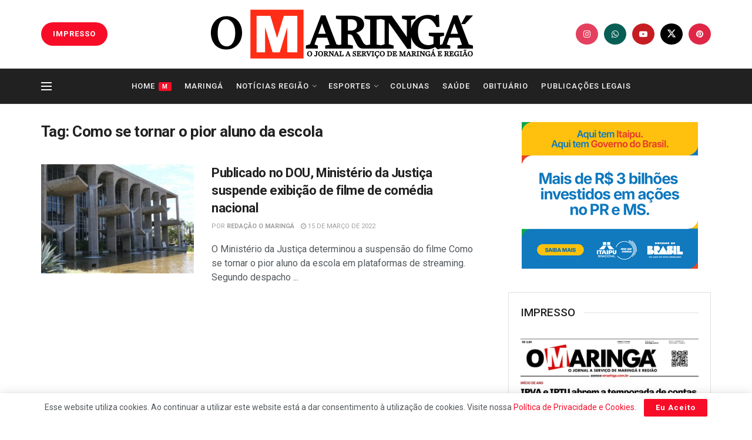

--- FILE ---
content_type: text/html; charset=utf-8
request_url: https://www.google.com/recaptcha/api2/aframe
body_size: 268
content:
<!DOCTYPE HTML><html><head><meta http-equiv="content-type" content="text/html; charset=UTF-8"></head><body><script nonce="G1DVJHUUYg3qxIdqxfr9Og">/** Anti-fraud and anti-abuse applications only. See google.com/recaptcha */ try{var clients={'sodar':'https://pagead2.googlesyndication.com/pagead/sodar?'};window.addEventListener("message",function(a){try{if(a.source===window.parent){var b=JSON.parse(a.data);var c=clients[b['id']];if(c){var d=document.createElement('img');d.src=c+b['params']+'&rc='+(localStorage.getItem("rc::a")?sessionStorage.getItem("rc::b"):"");window.document.body.appendChild(d);sessionStorage.setItem("rc::e",parseInt(sessionStorage.getItem("rc::e")||0)+1);localStorage.setItem("rc::h",'1768709657842');}}}catch(b){}});window.parent.postMessage("_grecaptcha_ready", "*");}catch(b){}</script></body></html>